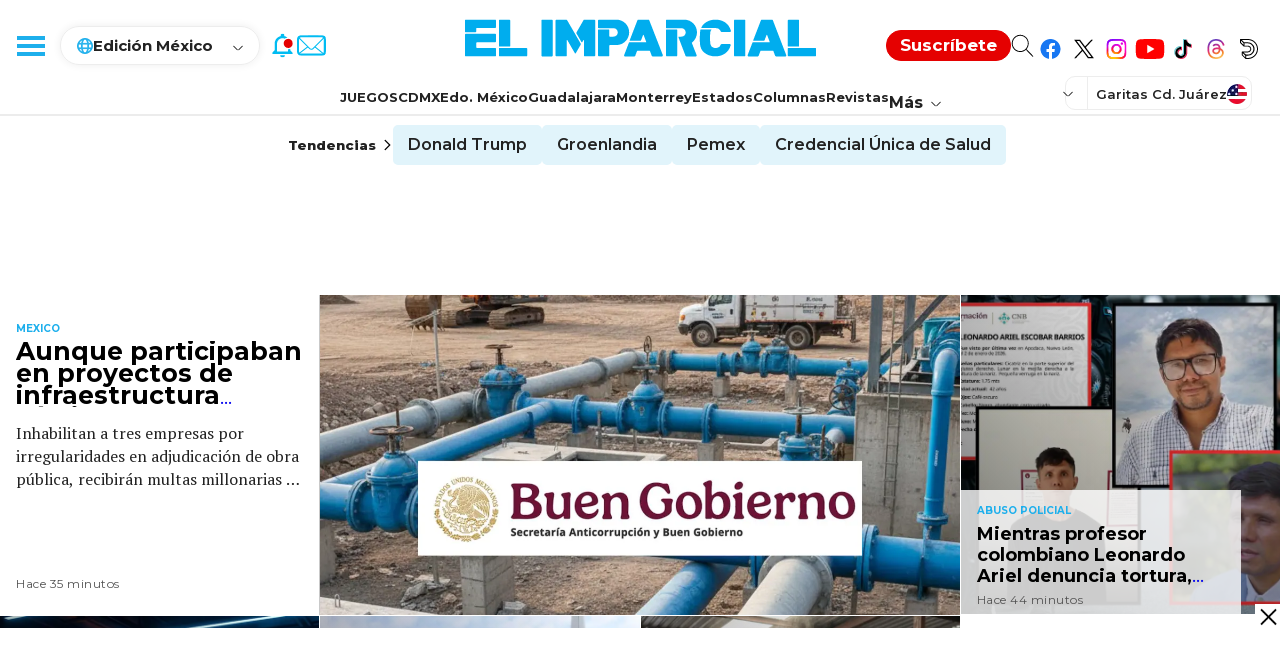

--- FILE ---
content_type: text/html; charset=utf-8
request_url: https://www.google.com/recaptcha/api2/aframe
body_size: 258
content:
<!DOCTYPE HTML><html><head><meta http-equiv="content-type" content="text/html; charset=UTF-8"></head><body><script nonce="N-h0DwEA3DDAIjI7qs644w">/** Anti-fraud and anti-abuse applications only. See google.com/recaptcha */ try{var clients={'sodar':'https://pagead2.googlesyndication.com/pagead/sodar?'};window.addEventListener("message",function(a){try{if(a.source===window.parent){var b=JSON.parse(a.data);var c=clients[b['id']];if(c){var d=document.createElement('img');d.src=c+b['params']+'&rc='+(localStorage.getItem("rc::a")?sessionStorage.getItem("rc::b"):"");window.document.body.appendChild(d);sessionStorage.setItem("rc::e",parseInt(sessionStorage.getItem("rc::e")||0)+1);localStorage.setItem("rc::h",'1768967780308');}}}catch(b){}});window.parent.postMessage("_grecaptcha_ready", "*");}catch(b){}</script></body></html>

--- FILE ---
content_type: application/javascript; charset=utf-8
request_url: https://fundingchoicesmessages.google.com/f/AGSKWxXUvRbgmkNk9L8UOq0STeOCBRI65bfK-JeWE7kdnLAb98WgKBv9jakdIaeYgW_QKwU7oWMAFnJ4amELxbfhTUG9v0e4_c9K2nIoQ56NrHzi5UDzY0HnM6bK2uGe0VXE7R_6Ri-WCjWyQ2Ik33ibvlxzj0z4d91b-vGoGJ_HmFaM6BxRDKG7x3jUoKaE/_/Google-Ads-/fm-ads2./ad2._images/ad_/adengage2.
body_size: -1292
content:
window['27cadd8f-9b74-4131-a18c-8d8c0f656f05'] = true;